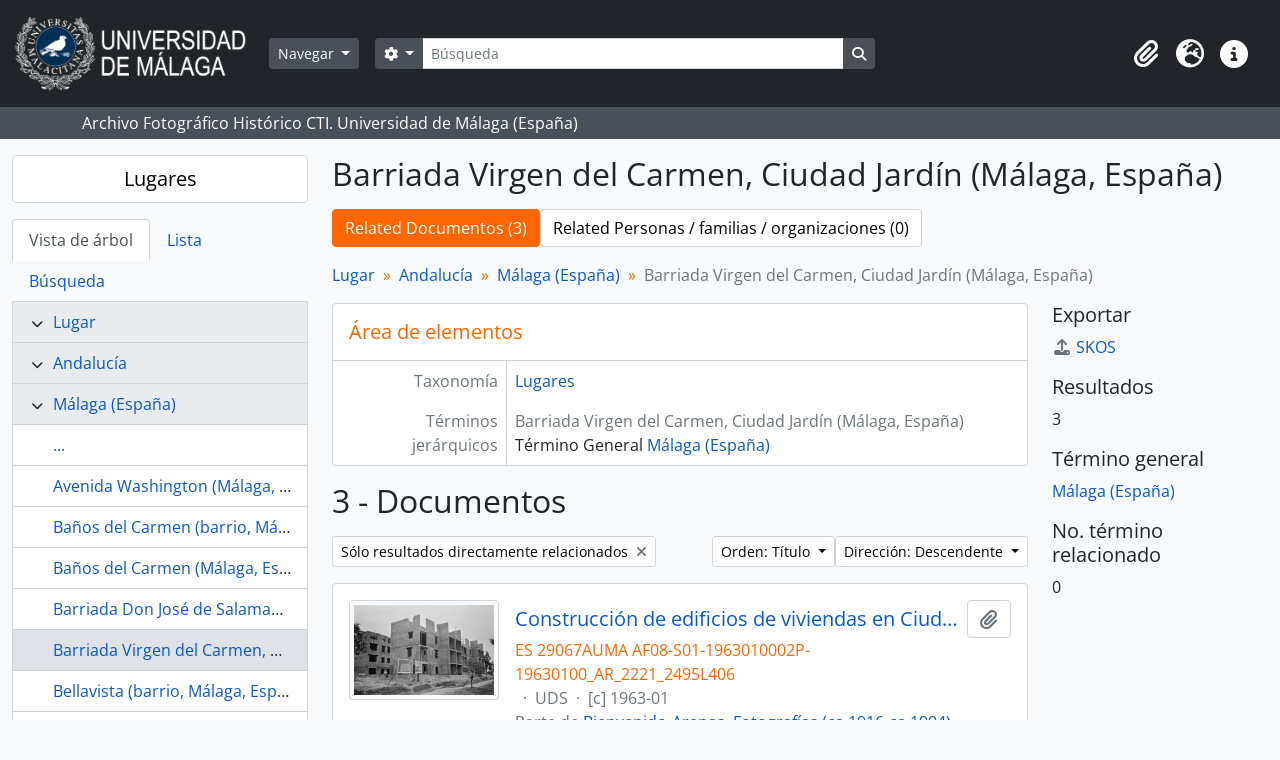

--- FILE ---
content_type: text/html; charset=utf-8
request_url: https://archivo.fotografico.uma.es/historico/index.php/barriada-virgen-del-carmen-ciudad-jardin-malaga-espana?sort=alphabetic&onlyDirect=1&sortDir=desc&listLimit=50
body_size: 61935
content:
<!DOCTYPE html>
<html lang="es" dir="ltr">
  <head>
    <meta charset="utf-8">
    <meta name="viewport" content="width=device-width, initial-scale=1">
    <title>Term browse - Barriada Virgen del Carmen, Ciudad Jardín (Málaga, España) - ARCHIVO UMA</title>
        <link rel="shortcut icon" href="/historico/favicon.ico">
    <script defer src="/dist/js/vendor.bundle.1697f26639ee588df9ee.js"></script><script defer src="/dist/js/arDominionB5Plugin.bundle.0ac68e6c1a63c312687f.js"></script><link href="/dist/css/arDominionB5Plugin.bundle.33b8488ae3d60e127786.css" rel="stylesheet">
      </head>
  <body class="d-flex flex-column min-vh-100 term index">
        <div class="visually-hidden-focusable p-3 border-bottom">
  <a class="btn btn-sm btn-secondary" href="#main-column">
    Skip to main content  </a>
</div>
    



<header id="top-bar" class="navbar navbar-expand-lg navbar-dark bg-dark" role="navigation" aria-label="Main navigation">
  <div class="container-fluid">
          <a class="navbar-brand d-flex flex-wrap flex-lg-nowrap align-items-center py-0 me-0" href="/historico/index.php/" title="Inicio" rel="home">
                  <img alt="AtoM logo" class="d-inline-block my-2 me-3" height="75" src="/historico/plugins/arDominionB5Plugin/images/logo.png" />                      </a>
        <button class="navbar-toggler atom-btn-secondary my-2 me-1 px-1" type="button" data-bs-toggle="collapse" data-bs-target="#navbar-content" aria-controls="navbar-content" aria-expanded="false">
      <i 
        class="fas fa-2x fa-fw fa-bars" 
        data-bs-toggle="tooltip"
        data-bs-placement="bottom"
        title="Toggle navigation"
        aria-hidden="true">
      </i>
      <span class="visually-hidden">Toggle navigation</span>
    </button>
    <div class="collapse navbar-collapse flex-wrap justify-content-end me-1" id="navbar-content">
      <div class="d-flex flex-wrap flex-lg-nowrap flex-grow-1">
        <div class="dropdown my-2 me-3">
  <button class="btn btn-sm atom-btn-secondary dropdown-toggle" type="button" id="browse-menu" data-bs-toggle="dropdown" aria-expanded="false">
    Navegar  </button>
  <ul class="dropdown-menu mt-2" aria-labelledby="browse-menu">
    <li>
      <h6 class="dropdown-header">
        Navegar      </h6>
    </li>
                  <li id="node_home">
          <a class="dropdown-item" href="/historico/index.php/" title="INICIO">INICIO</a>        </li>
                        <li id="node_browseInformationObjects">
          <a class="dropdown-item" href="/historico/index.php/informationobject/browse?sortDir=asc&amp;sort=alphabetic" title="Fondos / colecciones">Fondos / colecciones</a>        </li>
                        <li id="node_BrowseDocuments">
          <a class="dropdown-item" href="/historico/index.php/informationobject/browse?sort=startDate&amp;view=card&amp;sq0=&amp;sf0=&amp;levels=227&amp;onlyMedia=&amp;findingAidStatus=&amp;topLod=0&amp;startDate=&amp;endDate=&amp;rangeType=inclusive" title="Documentos / agrupaciones">Documentos / agrupaciones</a>        </li>
                        <li id="node_browseActors">
          <a class="dropdown-item" href="/historico/index.php/actor/browse" title="Personas / familias / organizaciones">Personas / familias / organizaciones</a>        </li>
                        <li id="node_AdvancedSearchDocuments">
          <a class="dropdown-item" href="/historico/index.php/informationobject/browse?showAdvanced=1&amp;sortDir=desc&amp;sort=startDate&amp;view=card&amp;topLod=0" title="Búsqueda de documentos">Búsqueda de documentos</a>        </li>
                        <li id="node_AdvancedSearchActors">
          <a class="dropdown-item" href="/historico/index.php/actor/browse?showAdvanced=1&amp;topLod=0" title="Búsqueda de agentes">Búsqueda de agentes</a>        </li>
                        <li id="node_browseRepositories">
          <a class="dropdown-item" href="/historico/index.php/repository/browse" title="Archivos">Archivos</a>        </li>
                        <li id="node_browseFunctions">
          <a class="dropdown-item" href="/historico/index.php/function/browse" title="Funciones">Funciones</a>        </li>
                        <li id="node_browseSubjects">
          <a class="dropdown-item" href="/historico/index.php/taxonomy/index/id/35" title="Materias">Materias</a>        </li>
                        <li id="node_browsePlaces">
          <a class="dropdown-item" href="/historico/index.php/taxonomy/index/id/42" title="Lugares">Lugares</a>        </li>
                        <li id="node_browseDigitalObjects">
          <a class="dropdown-item" href="/historico/index.php/informationobject/browse?sort=startDate&amp;view=card&amp;onlyMedia=1&amp;topLod=0&amp;sortDir=desc" title="OBJETOS DIGITALES">OBJETOS DIGITALES</a>        </li>
                        <li id="node_BrowseGenre">
          <a class="dropdown-item" href="/historico/index.php/taxonomy/index/id/78" title="Tipos documentales">Tipos documentales</a>        </li>
                        <li id="node_about">
          <a class="dropdown-item" href="/historico/index.php/about" title="Quienes somos">Quienes somos</a>        </li>
                        <li id="node_search">
          <a class="dropdown-item" href="/historico/index.php/how-to-search" title="Búsquedas">Búsquedas</a>        </li>
            </ul>
</div>
        <form
  id="search-box"
  class="d-flex flex-grow-1 my-2"
  role="search"
  action="/historico/index.php/informationobject/browse">
  <h2 class="visually-hidden">Búsqueda</h2>
  <input type="hidden" name="topLod" value="0">
  <input type="hidden" name="sort" value="relevance">
  <div class="input-group flex-nowrap">
    <button
      id="search-box-options"
      class="btn btn-sm atom-btn-secondary dropdown-toggle"
      type="button"
      data-bs-toggle="dropdown"
      data-bs-auto-close="outside"
      aria-expanded="false">
      <i class="fas fa-cog" aria-hidden="true"></i>
      <span class="visually-hidden">Search options</span>
    </button>
    <div class="dropdown-menu mt-2" aria-labelledby="search-box-options">
            <a class="dropdown-item" href="/historico/index.php/informationobject/browse?showAdvanced=1&topLod=0">
        Búsqueda avanzada      </a>
    </div>
    <input
      id="search-box-input"
      class="form-control form-control-sm dropdown-toggle"
      type="search"
      name="query"
      autocomplete="off"
      value=""
      placeholder="Búsqueda"
      data-url="/historico/index.php/search/autocomplete"
      data-bs-toggle="dropdown"
      aria-label="Búsqueda"
      aria-expanded="false">
    <ul id="search-box-results" class="dropdown-menu mt-2" aria-labelledby="search-box-input"></ul>
    <button class="btn btn-sm atom-btn-secondary" type="submit">
      <i class="fas fa-search" aria-hidden="true"></i>
      <span class="visually-hidden">Search in browse page</span>
    </button>
  </div>
</form>
      </div>
      <div class="d-flex flex-nowrap flex-column flex-lg-row align-items-strech align-items-lg-center">
        <ul class="navbar-nav mx-lg-2">
                    <li class="nav-item dropdown d-flex flex-column">
  <a
    class="nav-link dropdown-toggle d-flex align-items-center p-0"
    href="#"
    id="clipboard-menu"
    role="button"
    data-bs-toggle="dropdown"
    aria-expanded="false"
    data-total-count-label="registros añadidos"
    data-alert-close="Cerrar"
    data-load-alert-message="There was an error loading the clipboard content."
    data-export-alert-message="The clipboard is empty for this entity type."
    data-export-check-url="/historico/index.php/clipboard/exportCheck"
    data-delete-alert-message="Nota: los elementos del portapapeles no seleccionados en esta página se eliminarán del portapapeles cuando se actualice la página. Puede volver a seleccionarlos ahora o recargar la página para eliminarlos por completo. El uso de los botones de ordenación o de vista previa de impresión también provocará una recarga de la página - así que ¡se perderá todo lo que no esté seleccionado en ese momento!">
    <i
      class="fas fa-2x fa-fw fa-paperclip px-0 px-lg-2 py-2"
      data-bs-toggle="tooltip"
      data-bs-placement="bottom"
      data-bs-custom-class="d-none d-lg-block"
      title="Clipboard"
      aria-hidden="true">
    </i>
    <span class="d-lg-none mx-1" aria-hidden="true">
      Clipboard    </span>
    <span class="visually-hidden">
      Clipboard    </span>
  </a>
  <ul class="dropdown-menu dropdown-menu-end mb-2" aria-labelledby="clipboard-menu">
    <li>
      <h6 class="dropdown-header">
        Clipboard      </h6>
    </li>
    <li class="text-muted text-nowrap px-3 pb-2">
      <span
        id="counts-block"
        data-information-object-label="Documentos"
        data-actor-object-label="Personas / familias / organizaciones"
        data-repository-object-label="Archivos">
      </span>
    </li>
                  <li id="node_clearClipboard">
          <a class="dropdown-item" href="/historico/index.php/" title="Quitar las selecciones">Quitar las selecciones</a>        </li>
                        <li id="node_goToClipboard">
          <a class="dropdown-item" href="/historico/index.php/clipboard/view" title="Ir al portapapeles">Ir al portapapeles</a>        </li>
                        <li id="node_loadClipboard">
          <a class="dropdown-item" href="/historico/index.php/clipboard/load" title="Cargar el portapapeles">Cargar el portapapeles</a>        </li>
                        <li id="node_saveClipboard">
          <a class="dropdown-item" href="/historico/index.php/clipboard/save" title="Guardar el portapapeles">Guardar el portapapeles</a>        </li>
            </ul>
</li>
                      <li class="nav-item dropdown d-flex flex-column">
  <a
    class="nav-link dropdown-toggle d-flex align-items-center p-0"
    href="#"
    id="language-menu"
    role="button"
    data-bs-toggle="dropdown"
    aria-expanded="false">
    <i
      class="fas fa-2x fa-fw fa-globe-europe px-0 px-lg-2 py-2"
      data-bs-toggle="tooltip"
      data-bs-placement="bottom"
      data-bs-custom-class="d-none d-lg-block"
      title="Idiomas"
      aria-hidden="true">
    </i>
    <span class="d-lg-none mx-1" aria-hidden="true">
      Idiomas    </span>
    <span class="visually-hidden">
      Idiomas    </span>  
  </a>
  <ul class="dropdown-menu dropdown-menu-end mb-2" aria-labelledby="language-menu">
    <li>
      <h6 class="dropdown-header">
        Idiomas      </h6>
    </li>
          <li>
        <a class="dropdown-item" href="/historico/index.php/barriada-virgen-del-carmen-ciudad-jardin-malaga-espana?sf_culture=en&amp;sort=alphabetic&amp;onlyDirect=1&amp;sortDir=desc&amp;listLimit=50" title="English">English</a>      </li>
          <li>
        <a class="dropdown-item" href="/historico/index.php/barriada-virgen-del-carmen-ciudad-jardin-malaga-espana?sf_culture=es&amp;sort=alphabetic&amp;onlyDirect=1&amp;sortDir=desc&amp;listLimit=50" title="Español">Español</a>      </li>
      </ul>
</li>
                    <li class="nav-item dropdown d-flex flex-column">
  <a
    class="nav-link dropdown-toggle d-flex align-items-center p-0"
    href="#"
    id="quick-links-menu"
    role="button"
    data-bs-toggle="dropdown"
    aria-expanded="false">
    <i
      class="fas fa-2x fa-fw fa-info-circle px-0 px-lg-2 py-2"
      data-bs-toggle="tooltip"
      data-bs-placement="bottom"
      data-bs-custom-class="d-none d-lg-block"
      title="Enlaces rápidos"
      aria-hidden="true">
    </i>
    <span class="d-lg-none mx-1" aria-hidden="true">
      Enlaces rápidos    </span> 
    <span class="visually-hidden">
      Enlaces rápidos    </span>
  </a>
  <ul class="dropdown-menu dropdown-menu-end mb-2" aria-labelledby="quick-links-menu">
    <li>
      <h6 class="dropdown-header">
        Enlaces rápidos      </h6>
    </li>
      </ul>
</li>
        </ul>
              </div>
    </div>
  </div>
</header>

  <div class="bg-secondary text-white">
    <div class="container-xl py-1">
      Archivo Fotográfico Histórico CTI. Universidad de Málaga (España)    </div>
  </div>
    
<div id="wrapper" class="container-xxl pt-3 flex-grow-1">
            <div class="row">
    <div id="sidebar" class="col-md-3">
      
  
  
<h2 class="d-grid">
  <button
    class="btn btn-lg atom-btn-white text-wrap"
    type="button"
    data-bs-toggle="collapse"
    data-bs-target="#collapse-treeview"
    aria-expanded="true"
    aria-controls="collapse-treeview">
    Lugares  </button>
</h2>

<div class="collapse show" id="collapse-treeview">

      <ul class="nav nav-tabs border-0" id="treeview-menu" role="tablist">

      <li class="nav-item" role="presentation">
        <button
          class="nav-link active"
          id="treeview-tab"
          data-bs-toggle="tab"
          data-bs-target="#treeview"
          type="button"
          role="tab"
          aria-controls="treeview"
          aria-selected="true">
          Vista de árbol        </button>
      </li>

      <li class="nav-item" role="presentation">
        <button
          class="nav-link"
          id="treeview-list-tab"
          data-bs-toggle="tab"
          data-bs-target="#treeview-list"
          type="button"
          role="tab"
          aria-controls="treeview-list"
          aria-selected="true">
          Lista        </button>
      </li>

      <li class="nav-item" role="presentation">
        <button
          class="nav-link"
          id="treeview-search-tab"
          data-bs-toggle="tab"
          data-bs-target="#treeview-search"
          type="button"
          role="tab"
          aria-controls="treeview-search"
          aria-selected="true">
          Búsqueda        </button>
      </li>

    </ul>
  
  <div class="tab-content mb-3" id="treeview-content">

    <div class="tab-pane fade show active" id="treeview" role="tabpanel" aria-labelledby="treeview-tab" data-current-id="62030" data-browser="false">

      <ul class="list-group rounded-0">

                                                  <li class="list-group-item ancestor" data-xhr-location="/historico/index.php/es-29067auma-lu000000/term/treeView" data-content="Lugar"><i class="arrow" aria-hidden="true"></i><span class="text text-truncate"><a href="/historico/index.php/es-29067auma-lu000000" title="Lugar">Lugar</a></span></li>                            <li class="list-group-item ancestor" data-xhr-location="/historico/index.php/andalucia-espana/term/treeView" data-content="Andalucía"><i class="arrow" aria-hidden="true"></i><span class="text text-truncate"><a href="/historico/index.php/andalucia-espana" title="Andalucía">Andalucía</a></span></li>                            <li class="list-group-item ancestor" data-xhr-location="/historico/index.php/malaga-espana/term/treeView" data-content="Málaga (España)"><i class="arrow" aria-hidden="true"></i><span class="text text-truncate"><a href="/historico/index.php/malaga-espana" title="Málaga (España)">Málaga (España)</a></span></li>        
        
                      <li class="list-group-item more" data-xhr-location="/historico/index.php/avenida-washington-malaga-espana/term/treeView" data-content=""><span class="text text-truncate"><a href="#">...</a></span></li>          
                                    <li class="list-group-item" data-xhr-location="/historico/index.php/avenida-washington-malaga-espana/term/treeView" data-content="Avenida Washington (Málaga, España)"><span class="text text-truncate"><a href="/historico/index.php/avenida-washington-malaga-espana" title="Avenida Washington (Málaga, España)">Avenida Washington (Málaga, España)</a></span></li>                          <li class="list-group-item" data-xhr-location="/historico/index.php/barrio-banos-del-carmen-malaga-espana/term/treeView" data-content="Baños del Carmen (barrio, Málaga, España)"><span class="text text-truncate"><a href="/historico/index.php/barrio-banos-del-carmen-malaga-espana" title="Baños del Carmen (barrio, Málaga, España)">Baños del Carmen (barrio, Málaga, España)</a></span></li>                          <li class="list-group-item" data-xhr-location="/historico/index.php/banos-del-carmen-malaga-espana-1918/term/treeView" data-content="Baños del Carmen (Málaga, España, 1918)"><span class="text text-truncate"><a href="/historico/index.php/banos-del-carmen-malaga-espana-1918" title="Baños del Carmen (Málaga, España, 1918)">Baños del Carmen (Málaga, España, 1918)</a></span></li>                          <li class="list-group-item" data-xhr-location="/historico/index.php/barriada-don-jose-de-salamanca-malaga-espana/term/treeView" data-content="Barriada Don José de Salamanca (Málaga, España)"><span class="text text-truncate"><a href="/historico/index.php/barriada-don-jose-de-salamanca-malaga-espana" title="Barriada Don José de Salamanca (Málaga, España)">Barriada Don José de Salamanca (Málaga, España)</a></span></li>                      
        
        <li class="list-group-item active" data-xhr-location="/historico/index.php/barriada-virgen-del-carmen-ciudad-jardin-malaga-espana/term/treeView" data-content="Barriada Virgen del Carmen, Ciudad Jardín (Málaga, España)"><span class="text text-truncate"><a href="/historico/index.php/barriada-virgen-del-carmen-ciudad-jardin-malaga-espana" title="Barriada Virgen del Carmen, Ciudad Jardín (Málaga, España)">Barriada Virgen del Carmen, Ciudad Jardín (Málaga, España)</a></span></li>
        
                                    <li class="list-group-item" data-xhr-location="/historico/index.php/barrio-bellavista-malaga-espana/term/treeView" data-content="Bellavista (barrio, Málaga, España)"><span class="text text-truncate"><a href="/historico/index.php/barrio-bellavista-malaga-espana" title="Bellavista (barrio, Málaga, España)">Bellavista (barrio, Málaga, España)</a></span></li>                          <li class="list-group-item" data-xhr-location="/historico/index.php/boquete-del-muelle-malaga-espana/term/treeView" data-content="Boquete del Muelle (Málaga, España)"><span class="text text-truncate"><a href="/historico/index.php/boquete-del-muelle-malaga-espana" title="Boquete del Muelle (Málaga, España)">Boquete del Muelle (Málaga, España)</a></span></li>                          <li class="list-group-item" data-xhr-location="/historico/index.php/calle-afligidos-malaga-espana/term/treeView" data-content="Calle Afligidos (Málaga, España)"><span class="text text-truncate"><a href="/historico/index.php/calle-afligidos-malaga-espana" title="Calle Afligidos (Málaga, España)">Calle Afligidos (Málaga, España)</a></span></li>                          <li class="list-group-item" data-xhr-location="/historico/index.php/calle-alamos-malaga-espana/term/treeView" data-content="Calle Álamos (Málaga, España)"><span class="text text-truncate"><a href="/historico/index.php/calle-alamos-malaga-espana" title="Calle Álamos (Málaga, España)">Calle Álamos (Málaga, España)</a></span></li>                      
                                <li class="list-group-item more" data-xhr-location="/historico/index.php/calle-alamos-malaga-espana/term/treeView" data-content=""><span class="text text-truncate"><a href="#">...</a></span></li>          
        
      </ul>

    </div>

    
      <div class="tab-pane fade" id="treeview-list" role="tabpanel" aria-labelledby="treeview-list-tab" data-error="List error.">

                  <div class="list-group list-group-flush rounded-0 border">
                          
                            
              <a class="list-group-item list-group-item-action text-truncate" href="/historico/index.php/barriada-4-de-diciembre-malaga-espana-1959" title="4 de diciembre (barrio, Málaga, España, 1959-)">4 de diciembre (barrio, Málaga, España, 1959-)</a>                          
                            
              <a class="list-group-item list-group-item-action text-truncate" href="/historico/index.php/acera-de-la-marina-malaga-espana" title="Acera de la Marina (Málaga, España)">Acera de la Marina (Málaga, España)</a>                          
                            
              <a class="list-group-item list-group-item-action text-truncate" href="/historico/index.php/alameda-de-capuchinos-malaga-espana" title="Alameda de Capuchinos (Málaga, España)">Alameda de Capuchinos (Málaga, España)</a>                          
                            
              <a class="list-group-item list-group-item-action text-truncate" href="/historico/index.php/alameda-de-colon-malaga-espana" title="Alameda de Colón (Málaga, España)">Alameda de Colón (Málaga, España)</a>                          
                            
              <a class="list-group-item list-group-item-action text-truncate" href="/historico/index.php/alameda-principal-malaga-espana" title="Alameda Principal (Málaga, España, 1785)">Alameda Principal (Málaga, España, 1785)</a>                          
                            
              <a class="list-group-item list-group-item-action text-truncate" href="/historico/index.php/algarrobo-malaga-espana" title="Algarrobo (Málaga, España)">Algarrobo (Málaga, España)</a>                          
                            
              <a class="list-group-item list-group-item-action text-truncate" href="/historico/index.php/almeria-espana" title="Almería (España)">Almería (España)</a>                          
                            
              <a class="list-group-item list-group-item-action text-truncate" href="/historico/index.php/alora-malaga-espana" title="Álora (Málaga, España)">Álora (Málaga, España)</a>                          
                            
              <a class="list-group-item list-group-item-action text-truncate" href="/historico/index.php/andalucia-espana" title="Andalucía">Andalucía</a>                          
                            
              <a class="list-group-item list-group-item-action text-truncate" href="/historico/index.php/antequera-malaga-espana" title="Antequera (Málaga, España)">Antequera (Málaga, España)</a>                          
                            
              <a class="list-group-item list-group-item-action text-truncate" href="/historico/index.php/antiguo-puente-de-la-aurora-malaga-espana-ca-1890-1907" title="Antiguo puente de la Aurora (Málaga, España, ca.1890-1907)">Antiguo puente de la Aurora (Málaga, España, ca.1890-1907)</a>                          
                            
              <a class="list-group-item list-group-item-action text-truncate" href="/historico/index.php/archidona-malaga-espana" title="Archidona (Málaga, España)">Archidona (Málaga, España)</a>                          
                            
              <a class="list-group-item list-group-item-action text-truncate" href="/historico/index.php/ardales-malaga-espana" title="Ardales (Málaga, España)">Ardales (Málaga, España)</a>                          
                            
              <a class="list-group-item list-group-item-action text-truncate" href="/historico/index.php/arroyo-de-la-caleta-malaga-espana" title="Arroyo de La Caleta (Málaga, España)">Arroyo de La Caleta (Málaga, España)</a>                          
                            
              <a class="list-group-item list-group-item-action text-truncate" href="/historico/index.php/arroyo-de-los-angeles-malaga-espana" title="Arroyo de los Ángeles (Málaga, España)">Arroyo de los Ángeles (Málaga, España)</a>                          
                            
              <a class="list-group-item list-group-item-action text-truncate" href="/historico/index.php/arroyo-del-cuarto-barrio-malaga-espana" title="Arroyo del Cuarto (barrio, Málaga, España)">Arroyo del Cuarto (barrio, Málaga, España)</a>                          
                            
              <a class="list-group-item list-group-item-action text-truncate" href="/historico/index.php/arroyo-del-cuarto-malaga-espana" title="Arroyo del Cuarto (Málaga, España)">Arroyo del Cuarto (Málaga, España)</a>                          
                            
              <a class="list-group-item list-group-item-action text-truncate" href="/historico/index.php/avenida-arroyo-de-los-angeles-malaga-espana" title="Avenida Arroyo de los Ángeles (Málaga, España)">Avenida Arroyo de los Ángeles (Málaga, España)</a>                          
                            
              <a class="list-group-item list-group-item-action text-truncate" href="/historico/index.php/avenida-carlos-de-haya-malaga-espana" title="Avenida Carlos de Haya (Málaga, España)">Avenida Carlos de Haya (Málaga, España)</a>                          
                            
              <a class="list-group-item list-group-item-action text-truncate" href="/historico/index.php/avenida-de-andalucia-malaga-espana" title="Avenida de Andalucía (Málaga, España)">Avenida de Andalucía (Málaga, España)</a>                          
                            
              <a class="list-group-item list-group-item-action text-truncate" href="/historico/index.php/avenida-de-fatima-malaga-espana" title="Avenida de Fátima (Málaga, España)">Avenida de Fátima (Málaga, España)</a>                          
                            
              <a class="list-group-item list-group-item-action text-truncate" href="/historico/index.php/avenida-de-la-estacion-malaga-espana" title="Avenida de la Estación (Málaga, España)">Avenida de la Estación (Málaga, España)</a>                          
                            
              <a class="list-group-item list-group-item-action text-truncate" href="/historico/index.php/avenida-de-la-rosaleda-malaga-espana" title="Avenida de la Rosaleda (Málaga, España)">Avenida de la Rosaleda (Málaga, España)</a>                          
                            
              <a class="list-group-item list-group-item-action text-truncate" href="/historico/index.php/avenida-de-los-guindos-malaga-espana" title="Avenida de los Guindos (Málaga, España)">Avenida de los Guindos (Málaga, España)</a>                          
                            
              <a class="list-group-item list-group-item-action text-truncate" href="/historico/index.php/avenida-de-manuel-agustin-heredia-malaga-espana" title="Avenida de Manuel Agustín Heredia (Málaga, España)">Avenida de Manuel Agustín Heredia (Málaga, España)</a>                          
                            
              <a class="list-group-item list-group-item-action text-truncate" href="/historico/index.php/avenida-del-pintor-sorolla-malaga-espana" title="Avenida del Pintor Joaquín Sorolla (Málaga, España)">Avenida del Pintor Joaquín Sorolla (Málaga, España)</a>                          
                            
              <a class="list-group-item list-group-item-action text-truncate" href="/historico/index.php/avenida-doctor-maranon-malaga-espana" title="Avenida Doctor Marañón (Málaga, España)">Avenida Doctor Marañón (Málaga, España)</a>                          
                            
              <a class="list-group-item list-group-item-action text-truncate" href="/historico/index.php/avenida-juan-sebastian-elcano-malaga-espana" title="Avenida Juan Sebastián Elcano (Málaga, España)">Avenida Juan Sebastián Elcano (Málaga, España)</a>                          
                            
              <a class="list-group-item list-group-item-action text-truncate" href="/historico/index.php/avenida-luis-bunuel-malaga-espana" title="Avenida Luis Buñuel (Málaga, España)">Avenida Luis Buñuel (Málaga, España)</a>                          
                            
              <a class="list-group-item list-group-item-action text-truncate" href="/historico/index.php/avenida-luis-bunuel-malaga-espana-lugares" title="Avenida Luis Buñuel, Málaga, España (lugares)">Avenida Luis Buñuel, Málaga, España (lugares)</a>                          
                            
              <a class="list-group-item list-group-item-action text-truncate" href="/historico/index.php/avenida-washington-malaga-espana" title="Avenida Washington (Málaga, España)">Avenida Washington (Málaga, España)</a>                          
                            
              <a class="list-group-item list-group-item-action text-truncate" href="/historico/index.php/barrio-banos-del-carmen-malaga-espana" title="Baños del Carmen (barrio, Málaga, España)">Baños del Carmen (barrio, Málaga, España)</a>                          
                            
              <a class="list-group-item list-group-item-action text-truncate" href="/historico/index.php/banos-del-carmen-malaga-espana-1918" title="Baños del Carmen (Málaga, España, 1918)">Baños del Carmen (Málaga, España, 1918)</a>                          
                            
              <a class="list-group-item list-group-item-action text-truncate" href="/historico/index.php/barcelona-espana" title="Barcelona (España)">Barcelona (España)</a>                          
                            
              <a class="list-group-item list-group-item-action text-truncate" href="/historico/index.php/barriada-don-jose-de-salamanca-malaga-espana" title="Barriada Don José de Salamanca (Málaga, España)">Barriada Don José de Salamanca (Málaga, España)</a>                          
                            
              <a class="list-group-item list-group-item-action text-truncate" href="/historico/index.php/barriada-virgen-del-carmen-ciudad-jardin-malaga-espana" title="Barriada Virgen del Carmen, Ciudad Jardín (Málaga, España)">Barriada Virgen del Carmen, Ciudad Jardín (Málaga, España)</a>                          
                            
              <a class="list-group-item list-group-item-action text-truncate" href="/historico/index.php/barrio-de-los-carteros-sevilla-espana-ca-1959" title="Barrio de Los Carteros (Sevilla, España, ca.1959-)">Barrio de Los Carteros (Sevilla, España, ca.1959-)</a>                          
                            
              <a class="list-group-item list-group-item-action text-truncate" href="/historico/index.php/barrio-de-parque-alcosa-sevilla-espana-ca-1969" title="Barrio de Parque Alcosa (Sevilla, Espana, ca.1969-)">Barrio de Parque Alcosa (Sevilla, Espana, ca.1969-)</a>                          
                            
              <a class="list-group-item list-group-item-action text-truncate" href="/historico/index.php/barrio-de-pino-montano-sevilla-espana-ca-1975" title="Barrio de Pino Montano (Sevilla, Espana, ca.1975-)">Barrio de Pino Montano (Sevilla, Espana, ca.1975-)</a>                          
                            
              <a class="list-group-item list-group-item-action text-truncate" href="/historico/index.php/barrio-de-san-diego-sevilla-espana-ca-1972" title="Barrio de San Diego (Sevilla, España, ca.1972-)">Barrio de San Diego (Sevilla, España, ca.1972-)</a>                          
                            
              <a class="list-group-item list-group-item-action text-truncate" href="/historico/index.php/barrio-bellavista-malaga-espana" title="Bellavista (barrio, Málaga, España)">Bellavista (barrio, Málaga, España)</a>                          
                            
              <a class="list-group-item list-group-item-action text-truncate" href="/historico/index.php/benajarafe-velez-malaga-malaga-espana" title="Benajarafe, Vélez Málaga (Málaga, España)">Benajarafe, Vélez Málaga (Málaga, España)</a>                          
                            
              <a class="list-group-item list-group-item-action text-truncate" href="/historico/index.php/boquete-del-muelle-malaga-espana" title="Boquete del Muelle (Málaga, España)">Boquete del Muelle (Málaga, España)</a>                          
                            
              <a class="list-group-item list-group-item-action text-truncate" href="/historico/index.php/cadiz-espana" title="Cadiz (España)">Cadiz (España)</a>                          
                            
              <a class="list-group-item list-group-item-action text-truncate" href="/historico/index.php/place-3" title="Cádiz (provincia, España)">Cádiz (provincia, España)</a>                          
                            
              <a class="list-group-item list-group-item-action text-truncate" href="/historico/index.php/calle-afligidos-malaga-espana" title="Calle Afligidos (Málaga, España)">Calle Afligidos (Málaga, España)</a>                          
                            
              <a class="list-group-item list-group-item-action text-truncate" href="/historico/index.php/calle-agua-malaga-espana" title="Calle Agua (Málaga, España)">Calle Agua (Málaga, España)</a>                          
                            
              <a class="list-group-item list-group-item-action text-truncate" href="/historico/index.php/calle-alamos-malaga-espana" title="Calle Álamos (Málaga, España)">Calle Álamos (Málaga, España)</a>                          
                            
              <a class="list-group-item list-group-item-action text-truncate" href="/historico/index.php/calle-alcazabilla-malaga-espana" title="Calle Alcazabilla (Málaga, España)">Calle Alcazabilla (Málaga, España)</a>                          
                            
              <a class="list-group-item list-group-item-action text-truncate" href="/historico/index.php/calle-alemania-malaga-espana" title="Calle Alemania (Málaga, España)">Calle Alemania (Málaga, España)</a>                      </div>

                      <nav aria-label="Pagination" class="p-2 bg-white border border-top-0">

              <p class="text-center mb-1 small result-count">
                Resultados 1 a 50 de 357              </p>

              <ul class="pagination pagination-sm justify-content-center mb-2">
                <li class="page-item disabled previous">
                  <a class="page-link" href="#" tabindex="-1" aria-disabled="true">Previa</a>
                </li>
                <li class="page-item next">
                  <a class="page-link" href="/historico/index.php/barriada-virgen-del-carmen-ciudad-jardin-malaga-espana?listPage=2&amp;sort=alphabetic&amp;onlyDirect=1&amp;sortDir=desc&amp;listLimit=50" title="Siguiente">Siguiente</a>                </li>
              </ul>

            </nav>
          
        
      </div>

      <div class="tab-pane fade" id="treeview-search" role="tabpanel" aria-labelledby="treeview-search-tab">

        <form method="get" role="search" class="p-2 bg-white border" action="/historico/index.php/places" data-error="Search error." data-not-found="No se han encontrado resultados." aria-label="Lugares">
          <div class="input-group">
            <button class="btn atom-btn-white dropdown-toggle" type="button" id="treeview-search-settings" data-bs-toggle="dropdown" data-bs-auto-close="outside" aria-expanded="false">
              <i aria-hidden="true" class="fas fa-cog"></i>
              <span class="visually-hidden">Search options</span>
            </button>
            <div class="dropdown-menu mt-2" aria-labelledby="treeview-search-settings">
              <div class="px-3 py-2">
                <div class="form-check">
                  <input class="form-check-input" type="radio" name="queryField" id="treeview-search-query-field-1" value="All labels" checked>
                  <label class="form-check-label" for="treeview-search-query-field-1">
                    Todos los términos                  </label>
                </div>
                <div class="form-check">
                  <input class="form-check-input" type="radio" name="queryField" id="treeview-search-query-field-2" value="Preferred label">
                  <label class="form-check-label" for="treeview-search-query-field-2">
                    Etiqueta Preferida                  </label>
                </div>
                <div class="form-check">
                  <input class="form-check-input" type="radio" name="queryField" id="treeview-search-query-field-3" value="\'Use for\' labels">
                  <label class="form-check-label" for="treeview-search-query-field-3">
                    'Usado por' términos                  </label>
                </div>
              </div>
            </div>
            <input type="text" name="query" class="form-control" aria-label="Busca Lugares" placeholder="Busca lugares" required>
            <button class="btn atom-btn-white" type="submit" id="treeview-search-submit-button" aria-label="Búsqueda">
              <i aria-hidden="true" class="fas fa-search"></i>
              <span class="visually-hidden">Búsqueda</span>
            </button>
          </div>
        </form>

      </div>

    
  </div>

</div>

  <h2 class="d-grid">
    <button
      class="btn btn-lg atom-btn-white collapsed text-wrap"
      type="button"
      data-bs-toggle="collapse"
      data-bs-target="#collapse-aggregations"
      aria-expanded="false"
      aria-controls="collapse-aggregations">
      FACETAS    </button>
  </h2>

  <div class="collapse" id="collapse-aggregations">

      
    
          

<div class="accordion mb-3">
  <div class="accordion-item aggregation">
    <h2 class="accordion-header" id="heading-subjects">
      <button
        class="accordion-button collapsed"
        type="button"
        data-bs-toggle="collapse"
        data-bs-target="#collapse-subjects"
        aria-expanded="false"
        aria-controls="collapse-subjects">
        Conceptos /objetos / acontecimientos      </button>
    </h2>
    <div
      id="collapse-subjects"
      class="accordion-collapse collapse list-group list-group-flush"
      aria-labelledby="heading-subjects">
      
              <a class="list-group-item list-group-item-action d-flex justify-content-between align-items-center active text-decoration-underline" href="/historico/index.php/barriada-virgen-del-carmen-ciudad-jardin-malaga-espana?sort=alphabetic&amp;onlyDirect=1&amp;sortDir=desc&amp;listLimit=50" title="Todos">Todos</a>          
              
        <a class="list-group-item list-group-item-action d-flex justify-content-between align-items-center text-break" href="/historico/index.php/barriada-virgen-del-carmen-ciudad-jardin-malaga-espana?subjects=2211&amp;sort=alphabetic&amp;onlyDirect=1&amp;sortDir=desc&amp;listLimit=50" title="Construcción, 3 resultados3">Construcción<span class="visually-hidden">, 3 resultados</span><span aria-hidden="true" class="ms-3 text-nowrap">3</span></a>              
        <a class="list-group-item list-group-item-action d-flex justify-content-between align-items-center text-break" href="/historico/index.php/barriada-virgen-del-carmen-ciudad-jardin-malaga-espana?subjects=6707&amp;sort=alphabetic&amp;onlyDirect=1&amp;sortDir=desc&amp;listLimit=50" title="Actividades-t, 3 resultados3">Actividades-t<span class="visually-hidden">, 3 resultados</span><span aria-hidden="true" class="ms-3 text-nowrap">3</span></a>              
        <a class="list-group-item list-group-item-action d-flex justify-content-between align-items-center text-break" href="/historico/index.php/barriada-virgen-del-carmen-ciudad-jardin-malaga-espana?subjects=7477&amp;sort=alphabetic&amp;onlyDirect=1&amp;sortDir=desc&amp;listLimit=50" title="Años, 3 resultados3">Años<span class="visually-hidden">, 3 resultados</span><span aria-hidden="true" class="ms-3 text-nowrap">3</span></a>              
        <a class="list-group-item list-group-item-action d-flex justify-content-between align-items-center text-break" href="/historico/index.php/barriada-virgen-del-carmen-ciudad-jardin-malaga-espana?subjects=8040&amp;sort=alphabetic&amp;onlyDirect=1&amp;sortDir=desc&amp;listLimit=50" title="1963, 3 resultados3">1963<span class="visually-hidden">, 3 resultados</span><span aria-hidden="true" class="ms-3 text-nowrap">3</span></a>              
        <a class="list-group-item list-group-item-action d-flex justify-content-between align-items-center text-break" href="/historico/index.php/barriada-virgen-del-carmen-ciudad-jardin-malaga-espana?subjects=10286&amp;sort=alphabetic&amp;onlyDirect=1&amp;sortDir=desc&amp;listLimit=50" title="Industria, 3 resultados3">Industria<span class="visually-hidden">, 3 resultados</span><span aria-hidden="true" class="ms-3 text-nowrap">3</span></a>              
        <a class="list-group-item list-group-item-action d-flex justify-content-between align-items-center text-break" href="/historico/index.php/barriada-virgen-del-carmen-ciudad-jardin-malaga-espana?subjects=22368&amp;sort=alphabetic&amp;onlyDirect=1&amp;sortDir=desc&amp;listLimit=50" title="Obras (construcción), 3 resultados3">Obras (construcción)<span class="visually-hidden">, 3 resultados</span><span aria-hidden="true" class="ms-3 text-nowrap">3</span></a>              
        <a class="list-group-item list-group-item-action d-flex justify-content-between align-items-center text-break" href="/historico/index.php/barriada-virgen-del-carmen-ciudad-jardin-malaga-espana?subjects=29048&amp;sort=alphabetic&amp;onlyDirect=1&amp;sortDir=desc&amp;listLimit=50" title="Vistas, 3 resultados3">Vistas<span class="visually-hidden">, 3 resultados</span><span aria-hidden="true" class="ms-3 text-nowrap">3</span></a>              
        <a class="list-group-item list-group-item-action d-flex justify-content-between align-items-center text-break" href="/historico/index.php/barriada-virgen-del-carmen-ciudad-jardin-malaga-espana?subjects=97170&amp;sort=alphabetic&amp;onlyDirect=1&amp;sortDir=desc&amp;listLimit=50" title="N-Fechas, 3 resultados3">N-Fechas<span class="visually-hidden">, 3 resultados</span><span aria-hidden="true" class="ms-3 text-nowrap">3</span></a>          </div>
  </div>
</div>
    
          

<div class="accordion mb-3">
  <div class="accordion-item aggregation">
    <h2 class="accordion-header" id="heading-genres">
      <button
        class="accordion-button collapsed"
        type="button"
        data-bs-toggle="collapse"
        data-bs-target="#collapse-genres"
        aria-expanded="false"
        aria-controls="collapse-genres">
        Tipos de documentos      </button>
    </h2>
    <div
      id="collapse-genres"
      class="accordion-collapse collapse list-group list-group-flush"
      aria-labelledby="heading-genres">
      
              <a class="list-group-item list-group-item-action d-flex justify-content-between align-items-center active text-decoration-underline" href="/historico/index.php/barriada-virgen-del-carmen-ciudad-jardin-malaga-espana?sort=alphabetic&amp;onlyDirect=1&amp;sortDir=desc&amp;listLimit=50" title="Todos">Todos</a>          
              
        <a class="list-group-item list-group-item-action d-flex justify-content-between align-items-center text-break" href="/historico/index.php/barriada-virgen-del-carmen-ciudad-jardin-malaga-espana?genres=10364&amp;sort=alphabetic&amp;onlyDirect=1&amp;sortDir=desc&amp;listLimit=50" title="Fotografías, 3 resultados3">Fotografías<span class="visually-hidden">, 3 resultados</span><span aria-hidden="true" class="ms-3 text-nowrap">3</span></a>              
        <a class="list-group-item list-group-item-action d-flex justify-content-between align-items-center text-break" href="/historico/index.php/barriada-virgen-del-carmen-ciudad-jardin-malaga-espana?genres=12710&amp;sort=alphabetic&amp;onlyDirect=1&amp;sortDir=desc&amp;listLimit=50" title="Documentos en imagen, 3 resultados3">Documentos en imagen<span class="visually-hidden">, 3 resultados</span><span aria-hidden="true" class="ms-3 text-nowrap">3</span></a>              
        <a class="list-group-item list-group-item-action d-flex justify-content-between align-items-center text-break" href="/historico/index.php/barriada-virgen-del-carmen-ciudad-jardin-malaga-espana?genres=17202&amp;sort=alphabetic&amp;onlyDirect=1&amp;sortDir=desc&amp;listLimit=50" title="Negativos fotográficos, 3 resultados3">Negativos fotográficos<span class="visually-hidden">, 3 resultados</span><span aria-hidden="true" class="ms-3 text-nowrap">3</span></a>          </div>
  </div>
</div>
    
                
  </div>


    </div>
    <div id="main-column" role="main" class="col-md-9">
      
  <h1>Barriada Virgen del Carmen, Ciudad Jardín (Málaga, España)</h1>

  <nav>
  <ul class="nav nav-pills mb-3 d-flex gap-2">
                            <li class="nav-item">
              <a class="btn atom-btn-white active-primary text-wrap active" aria-current="page" href="/historico/index.php/barriada-virgen-del-carmen-ciudad-jardin-malaga-espana" title="Related Documentos (3)">Related Documentos (3)</a>          </li>
            <li class="nav-item">
              <a class="btn atom-btn-white active-primary text-wrap" href="#">Related Personas / familias / organizaciones (0)</a>
          </li>
  </ul>
</nav>

  
      <nav aria-label="breadcrumb" id="breadcrumb">
  <ol class="breadcrumb">
                                      <li class="breadcrumb-item">
            <a href="/historico/index.php/es-29067auma-lu000000" title="Lugar">Lugar</a>          </li>
                                          <li class="breadcrumb-item">
            <a href="/historico/index.php/andalucia-espana" title="Andalucía">Andalucía</a>          </li>
                                          <li class="breadcrumb-item">
            <a href="/historico/index.php/malaga-espana" title="Málaga (España)">Málaga (España)</a>          </li>
                                          <li class="breadcrumb-item active" aria-current="page">
            Barriada Virgen del Carmen, Ciudad Jardín (Málaga, España)          </li>
                    </ol>
</nav>
  
  
      <div class="row">
        <div class="col-md-9">
                    
  <div id="content">
    <h2 class="h5 mb-0 atom-section-header"><div class="d-flex p-3 border-bottom text-primary">Área de elementos</div></h2>
    <div class="field text-break row g-0"><h3 class="h6 lh-base m-0 text-muted col-3 border-end text-end p-2">Taxonomía</h3><div class="col-9 p-2"><a href="/historico/index.php/places" title="Lugares">Lugares</a></div></div>
<div class="field row g-0">
  <h3 class="h6 lh-base m-0 text-muted col-3 border-end text-end p-2">Código</h3>  <div class="col-9 p-2">
          </div>
</div>

<div class="field text-break row g-0"><h3 class="h6 lh-base m-0 text-muted col-3 border-end text-end p-2">Nota(s) sobre el alcance</h3><div class="col-9 p-2"><ul class="m-0 ms-1 ps-3"></ul></div></div>
<div class="field text-break row g-0"><h3 class="h6 lh-base m-0 text-muted col-3 border-end text-end p-2">Nota(s)</h3><div class="col-9 p-2"><ul class="m-0 ms-1 ps-3"></ul></div></div>
<div class="field text-break row g-0"><h3 class="h6 lh-base m-0 text-muted col-3 border-end text-end p-2">Mostrar nota(s)</h3><div class="col-9 p-2"><ul class="m-0 ms-1 ps-3"></ul></div></div>
<div class="field row g-0">
  <h3 class="h6 lh-base m-0 text-muted col-3 border-end text-end p-2">Términos jerárquicos</h3>  <div class="col-9 p-2">
          <div class="field text-break d-flex flex-wrap"><h4 class="h6 lh-base m-0 text-muted me-2">Barriada Virgen del Carmen, Ciudad Jardín (Málaga, España)</h4><div>Término General <a href="/historico/index.php/malaga-espana" title="Málaga (España)">Málaga (España)</a></div></div>    
    <div class="field text-break d-flex flex-wrap"><h4 class="h6 lh-base m-0 text-muted me-2">Barriada Virgen del Carmen, Ciudad Jardín (Málaga, España)</h4><div><ul class="m-0 ms-1 ps-3"></ul></div></div>  </div>
</div>

<div class="field row g-0">
  <h3 class="h6 lh-base m-0 text-muted col-3 border-end text-end p-2">Términos equivalentes</h3>  <div class="col-9 p-2">
    <div class="field text-break d-flex flex-wrap"><h4 class="h6 lh-base m-0 text-muted me-2">Barriada Virgen del Carmen, Ciudad Jardín (Málaga, España)</h4><div><ul class="m-0 ms-1 ps-3"></ul></div></div>  </div>
</div>


<div class="field row g-0">
  <h3 class="h6 lh-base m-0 text-muted col-3 border-end text-end p-2">Términos asociados</h3>  <div class="col-9 p-2">
    <div class="field text-break d-flex flex-wrap"><h4 class="h6 lh-base m-0 text-muted me-2">Barriada Virgen del Carmen, Ciudad Jardín (Málaga, España)</h4><div><ul class="m-0 ms-1 ps-3"></ul></div></div>  </div>
</div>
  </div>

  
      <h1>
      3 - Documentos    </h1>

    <div class="d-flex flex-wrap gap-2">
                                      <a
          href="/historico/index.php/barriada-virgen-del-carmen-ciudad-jardin-malaga-espana?sort=alphabetic&sortDir=desc&listLimit=50"
          class="btn btn-sm atom-btn-white align-self-start mw-100 filter-tag d-flex">
          <span class="visually-hidden">
            Remove filter:          </span>
          <span class="text-truncate d-inline-block">
            Sólo resultados directamente relacionados          </span>
          <i aria-hidden="true" class="fas fa-times ms-2 align-self-center"></i>
        </a>
      

      <div class="d-flex flex-wrap gap-2 ms-auto mb-3">
        
<div class="dropdown d-inline-block">
  <button class="btn btn-sm atom-btn-white dropdown-toggle text-wrap" type="button" id="sort-button" data-bs-toggle="dropdown" aria-expanded="false">
    Orden: Título  </button>
  <ul class="dropdown-menu dropdown-menu-end mt-2" aria-labelledby="sort-button">
          <li>
        <a
          href="/historico/index.php/barriada-virgen-del-carmen-ciudad-jardin-malaga-espana?sort=lastUpdated&onlyDirect=1&sortDir=desc&listLimit=50"
          class="dropdown-item">
          Fecha de modificación        </a>
      </li>
          <li>
        <a
          href="/historico/index.php/barriada-virgen-del-carmen-ciudad-jardin-malaga-espana?sort=alphabetic&onlyDirect=1&sortDir=desc&listLimit=50"
          class="dropdown-item active">
          Título        </a>
      </li>
          <li>
        <a
          href="/historico/index.php/barriada-virgen-del-carmen-ciudad-jardin-malaga-espana?sort=referenceCode&onlyDirect=1&sortDir=desc&listLimit=50"
          class="dropdown-item">
          Código de referencia        </a>
      </li>
          <li>
        <a
          href="/historico/index.php/barriada-virgen-del-carmen-ciudad-jardin-malaga-espana?sort=date&onlyDirect=1&sortDir=desc&listLimit=50"
          class="dropdown-item">
          Fecha de inicio        </a>
      </li>
      </ul>
</div>


<div class="dropdown d-inline-block">
  <button class="btn btn-sm atom-btn-white dropdown-toggle text-wrap" type="button" id="sortDir-button" data-bs-toggle="dropdown" aria-expanded="false">
    Dirección: Descendente  </button>
  <ul class="dropdown-menu dropdown-menu-end mt-2" aria-labelledby="sortDir-button">
          <li>
        <a
          href="/historico/index.php/barriada-virgen-del-carmen-ciudad-jardin-malaga-espana?sortDir=asc&sort=alphabetic&onlyDirect=1&listLimit=50"
          class="dropdown-item">
          Orden ascendente        </a>
      </li>
          <li>
        <a
          href="/historico/index.php/barriada-virgen-del-carmen-ciudad-jardin-malaga-espana?sortDir=desc&sort=alphabetic&onlyDirect=1&listLimit=50"
          class="dropdown-item active">
          Descendente        </a>
      </li>
      </ul>
</div>
      </div>
    </div>

    <div id="content">
      
      
      
<article class="search-result row g-0 p-3 border-bottom">
          <div class="col-12 col-lg-3 pb-2 pb-lg-0 pe-lg-3">
      <a href="/historico/index.php/construccion-de-edificios-de-viviendas-en-ciudad-jardin-barriada-virgen-del-carmen-enero-de-1963-malaga-espana">
        <img alt="Construcción de edificios de viviendas en Ciudad Jardín. Barriada Virgen del Carmen. Enero de 1963. Málaga, España" class="img-thumbnail" src="/historico/uploads/r/archivo-historico-de-la-universidad-de-malaga/2/b/2/2b2eb760629c9a3ee4a107c11c075b72a3d396eed65b22ddf39d24b2db4eee41/AF0807__19630100_AR_2221_2495L406-I_142.jpg" />      </a>
    </div>
  
  <div class="col-12 col-lg-9 d-flex flex-column gap-1">
    <div class="d-flex align-items-center gap-2">
      <a class="h5 mb-0 text-truncate" href="/historico/index.php/construccion-de-edificios-de-viviendas-en-ciudad-jardin-barriada-virgen-del-carmen-enero-de-1963-malaga-espana" title="Construcción de edificios de viviendas en Ciudad Jardín. Barriada Virgen del Carmen. Enero de 1963. Málaga, España">Construcción de edificios de viviendas en Ciudad Jardín. Barriada Virgen del Carmen. Enero de 1963. Málaga, España</a>
      <button
  class="btn atom-btn-white ms-auto active-primary clipboard"
  data-clipboard-slug="construccion-de-edificios-de-viviendas-en-ciudad-jardin-barriada-virgen-del-carmen-enero-de-1963-malaga-espana"
  data-clipboard-type="informationObject"
  data-tooltip="true"  data-title="Añadir al portapapeles"
  data-alt-title="Eliminar del portapapeles">
  <i class="fas fa-lg fa-paperclip" aria-hidden="true"></i>
  <span class="visually-hidden">
    Añadir al portapapeles  </span>
</button>
    </div>

    <div class="d-flex flex-column gap-2">
      <div class="d-flex flex-column">
        <div class="d-flex flex-wrap">
                                <span class="text-primary">ES 29067AUMA AF08-S01-1963010002P-19630100_AR_2221_2495L406</span>
                      
                                    <span class="text-muted mx-2"> · </span>
                        <span class="text-muted">
              UDS            </span>
                      
                                                                <span class="text-muted mx-2"> · </span>
                            <span class="text-muted">
                [c] 1963-01              </span>
                                    
                  </div>

                  <span class="text-muted">
            Parte de            <a href="/historico/index.php/bienvenido-arenas-ca-1910-ca-1994" title="Bienvenido-Arenas. Fotografías (ca.1916-ca.1994)">Bienvenido-Arenas. Fotografías (ca.1916-ca.1994)</a>          </span> 
              </div>

              <span class="text-block d-none">
          <p>Construcción de edificios de viviendas en Ciudad Jardín. Barriada Virgen del Carmen. Enero de 1963. Málaga, España.</p>        </span>
      
          </div>
  </div>
</article>
      
<article class="search-result row g-0 p-3 border-bottom">
          <div class="col-12 col-lg-3 pb-2 pb-lg-0 pe-lg-3">
      <a href="/historico/index.php/construccion-de-edificios-de-viviendas-en-ciudad-jardin-barriada-virgen-del-carmen-enero-de-1963-malaga-espana-2">
        <img alt="Construcción de edificios de viviendas en Ciudad Jardín. Barriada Virgen del Carmen. Enero de 1963. Málaga, España" class="img-thumbnail" src="/historico/uploads/r/archivo-historico-de-la-universidad-de-malaga/7/0/6/70681bd5f4aa128cf92f641cb6c655471b4787451fa239f51b4fa668bc7b36a1/AF0807__19630100_AR_2221_2495L407-I_142.jpg" />      </a>
    </div>
  
  <div class="col-12 col-lg-9 d-flex flex-column gap-1">
    <div class="d-flex align-items-center gap-2">
      <a class="h5 mb-0 text-truncate" href="/historico/index.php/construccion-de-edificios-de-viviendas-en-ciudad-jardin-barriada-virgen-del-carmen-enero-de-1963-malaga-espana-2" title="Construcción de edificios de viviendas en Ciudad Jardín. Barriada Virgen del Carmen. Enero de 1963. Málaga, España">Construcción de edificios de viviendas en Ciudad Jardín. Barriada Virgen del Carmen. Enero de 1963. Málaga, España</a>
      <button
  class="btn atom-btn-white ms-auto active-primary clipboard"
  data-clipboard-slug="construccion-de-edificios-de-viviendas-en-ciudad-jardin-barriada-virgen-del-carmen-enero-de-1963-malaga-espana-2"
  data-clipboard-type="informationObject"
  data-tooltip="true"  data-title="Añadir al portapapeles"
  data-alt-title="Eliminar del portapapeles">
  <i class="fas fa-lg fa-paperclip" aria-hidden="true"></i>
  <span class="visually-hidden">
    Añadir al portapapeles  </span>
</button>
    </div>

    <div class="d-flex flex-column gap-2">
      <div class="d-flex flex-column">
        <div class="d-flex flex-wrap">
                                <span class="text-primary">ES 29067AUMA AF08-S01-1963010002P-19630100_AR_2221_2495L407</span>
                      
                                    <span class="text-muted mx-2"> · </span>
                        <span class="text-muted">
              UDS            </span>
                      
                                                                <span class="text-muted mx-2"> · </span>
                            <span class="text-muted">
                [c] 1963-01              </span>
                                    
                  </div>

                  <span class="text-muted">
            Parte de            <a href="/historico/index.php/bienvenido-arenas-ca-1910-ca-1994" title="Bienvenido-Arenas. Fotografías (ca.1916-ca.1994)">Bienvenido-Arenas. Fotografías (ca.1916-ca.1994)</a>          </span> 
              </div>

              <span class="text-block d-none">
          <p>Construcción de edificios de viviendas en Ciudad Jardín. Barriada Virgen del Carmen. Enero de 1963. Málaga, España.</p>        </span>
      
          </div>
  </div>
</article>
      
<article class="search-result row g-0 p-3 border-bottom">
          <div class="col-12 col-lg-3 pb-2 pb-lg-0 pe-lg-3">
      <a href="/historico/index.php/construccion-de-edificios-de-viviendas-en-ciudad-jardin-barriada-virgen-del-carmen-enero-de-1963-malaga-espana-3">
        <img alt="Construcción de edificios de viviendas en Ciudad Jardín. Barriada Virgen del Carmen. Enero de 1963. Málaga, España" class="img-thumbnail" src="/historico/uploads/r/archivo-historico-de-la-universidad-de-malaga/6/0/5/605e66ff793deb4da01b01014a3174d565489d9604f40f64d529e16f3fd1c4d7/AF0807__19630100_AR_2221_2495L408-I_142.jpg" />      </a>
    </div>
  
  <div class="col-12 col-lg-9 d-flex flex-column gap-1">
    <div class="d-flex align-items-center gap-2">
      <a class="h5 mb-0 text-truncate" href="/historico/index.php/construccion-de-edificios-de-viviendas-en-ciudad-jardin-barriada-virgen-del-carmen-enero-de-1963-malaga-espana-3" title="Construcción de edificios de viviendas en Ciudad Jardín. Barriada Virgen del Carmen. Enero de 1963. Málaga, España">Construcción de edificios de viviendas en Ciudad Jardín. Barriada Virgen del Carmen. Enero de 1963. Málaga, España</a>
      <button
  class="btn atom-btn-white ms-auto active-primary clipboard"
  data-clipboard-slug="construccion-de-edificios-de-viviendas-en-ciudad-jardin-barriada-virgen-del-carmen-enero-de-1963-malaga-espana-3"
  data-clipboard-type="informationObject"
  data-tooltip="true"  data-title="Añadir al portapapeles"
  data-alt-title="Eliminar del portapapeles">
  <i class="fas fa-lg fa-paperclip" aria-hidden="true"></i>
  <span class="visually-hidden">
    Añadir al portapapeles  </span>
</button>
    </div>

    <div class="d-flex flex-column gap-2">
      <div class="d-flex flex-column">
        <div class="d-flex flex-wrap">
                                <span class="text-primary">ES 29067AUMA AF08-S01-1963010002P-19630100_AR_2221_2495L408</span>
                      
                                    <span class="text-muted mx-2"> · </span>
                        <span class="text-muted">
              UDS            </span>
                      
                                                                <span class="text-muted mx-2"> · </span>
                            <span class="text-muted">
                [c] 1963-01              </span>
                                    
                  </div>

                  <span class="text-muted">
            Parte de            <a href="/historico/index.php/bienvenido-arenas-ca-1910-ca-1994" title="Bienvenido-Arenas. Fotografías (ca.1916-ca.1994)">Bienvenido-Arenas. Fotografías (ca.1916-ca.1994)</a>          </span> 
              </div>

              <span class="text-block d-none">
          <p>Construcción de edificios de viviendas en Ciudad Jardín. Barriada Virgen del Carmen. Enero de 1963. Málaga, España.</p>        </span>
      
          </div>
  </div>
</article>
  
    </div>
  
                        </div>
        <div id="context-menu" class="col-md-3">
          
  <nav>

    
  
  <h4 class="h5 mb-2">Exportar</h4>
  <ul class="list-unstyled">
    <li>
      <a class="atom-icon-link" href="/historico/index.php/barriada-virgen-del-carmen-ciudad-jardin-malaga-espana;skos">
        <i class="fas fa-fw fa-upload me-1" aria-hidden="true">
        </i>SKOS      </a>
    </li>
  </ul>


          <h4 class="h5 mb-2">Resultados</h4>
<ul class="list-unstyled">
  <li>3</li>
</ul>

  <h4 class="h5 mb-2">Término general</h4>
  <ul class="list-unstyled">
    <li><a href="/historico/index.php/malaga-espana" title="Málaga (España)">Málaga (España)</a></li>
  </ul>

<h4 class="h5 mb-2">No. término relacionado</h4>
<ul class="list-unstyled">
  <li>0</li>
</ul>

    
  </nav>

        </div>
      </div>
    </div>
  </div>
</div>

        <footer>

  
  
  <div id="print-date">
    Imprimido: 2026-01-19  </div>

  <div id="js-i18n">
    <div id="read-more-less-links"
      data-read-more-text="Read more" 
      data-read-less-text="Read less">
    </div>
  </div>

</footer>

  </body>
</html>
